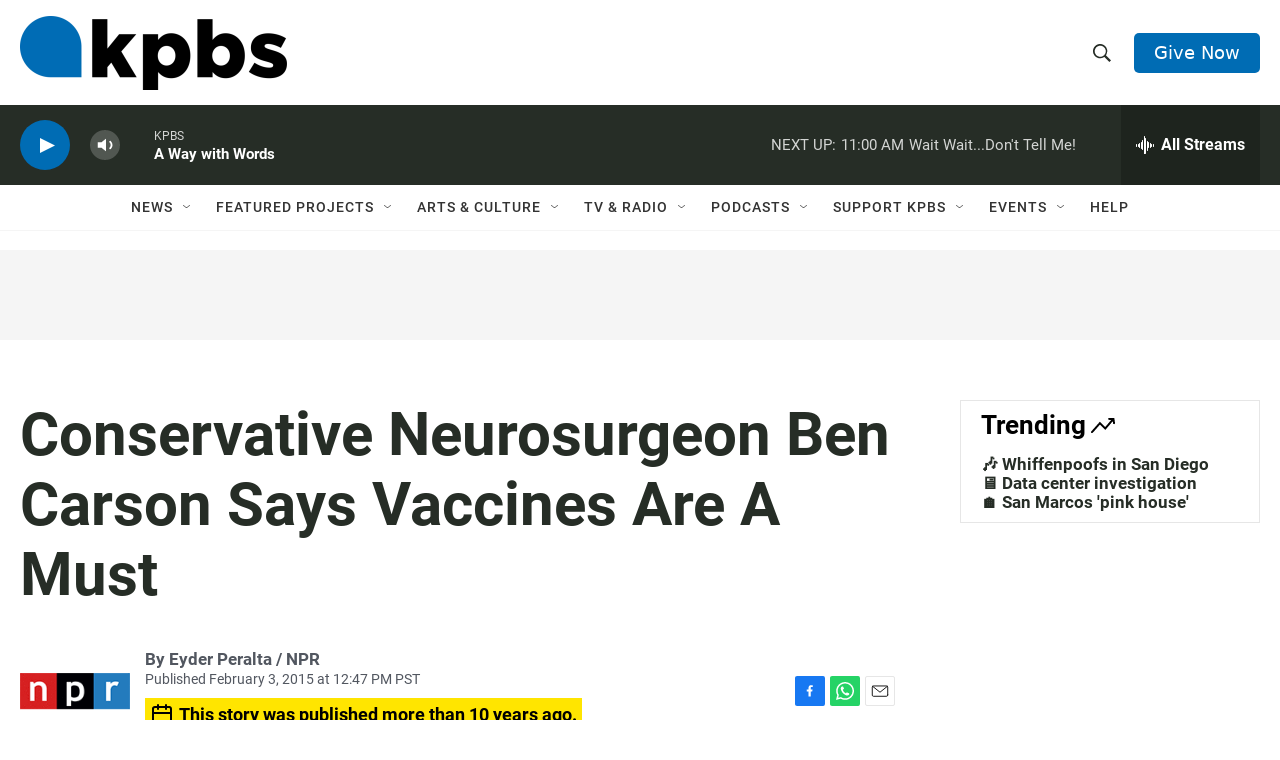

--- FILE ---
content_type: text/html; charset=utf-8
request_url: https://www.google.com/recaptcha/api2/anchor?ar=1&k=6LdRF8EbAAAAAGBCqO-5QNT28BvYzHDqkcBs-hO7&co=aHR0cHM6Ly93d3cua3Bicy5vcmc6NDQz&hl=en&v=PoyoqOPhxBO7pBk68S4YbpHZ&size=invisible&anchor-ms=20000&execute-ms=30000&cb=ldjxtcg03jlg
body_size: 49504
content:
<!DOCTYPE HTML><html dir="ltr" lang="en"><head><meta http-equiv="Content-Type" content="text/html; charset=UTF-8">
<meta http-equiv="X-UA-Compatible" content="IE=edge">
<title>reCAPTCHA</title>
<style type="text/css">
/* cyrillic-ext */
@font-face {
  font-family: 'Roboto';
  font-style: normal;
  font-weight: 400;
  font-stretch: 100%;
  src: url(//fonts.gstatic.com/s/roboto/v48/KFO7CnqEu92Fr1ME7kSn66aGLdTylUAMa3GUBHMdazTgWw.woff2) format('woff2');
  unicode-range: U+0460-052F, U+1C80-1C8A, U+20B4, U+2DE0-2DFF, U+A640-A69F, U+FE2E-FE2F;
}
/* cyrillic */
@font-face {
  font-family: 'Roboto';
  font-style: normal;
  font-weight: 400;
  font-stretch: 100%;
  src: url(//fonts.gstatic.com/s/roboto/v48/KFO7CnqEu92Fr1ME7kSn66aGLdTylUAMa3iUBHMdazTgWw.woff2) format('woff2');
  unicode-range: U+0301, U+0400-045F, U+0490-0491, U+04B0-04B1, U+2116;
}
/* greek-ext */
@font-face {
  font-family: 'Roboto';
  font-style: normal;
  font-weight: 400;
  font-stretch: 100%;
  src: url(//fonts.gstatic.com/s/roboto/v48/KFO7CnqEu92Fr1ME7kSn66aGLdTylUAMa3CUBHMdazTgWw.woff2) format('woff2');
  unicode-range: U+1F00-1FFF;
}
/* greek */
@font-face {
  font-family: 'Roboto';
  font-style: normal;
  font-weight: 400;
  font-stretch: 100%;
  src: url(//fonts.gstatic.com/s/roboto/v48/KFO7CnqEu92Fr1ME7kSn66aGLdTylUAMa3-UBHMdazTgWw.woff2) format('woff2');
  unicode-range: U+0370-0377, U+037A-037F, U+0384-038A, U+038C, U+038E-03A1, U+03A3-03FF;
}
/* math */
@font-face {
  font-family: 'Roboto';
  font-style: normal;
  font-weight: 400;
  font-stretch: 100%;
  src: url(//fonts.gstatic.com/s/roboto/v48/KFO7CnqEu92Fr1ME7kSn66aGLdTylUAMawCUBHMdazTgWw.woff2) format('woff2');
  unicode-range: U+0302-0303, U+0305, U+0307-0308, U+0310, U+0312, U+0315, U+031A, U+0326-0327, U+032C, U+032F-0330, U+0332-0333, U+0338, U+033A, U+0346, U+034D, U+0391-03A1, U+03A3-03A9, U+03B1-03C9, U+03D1, U+03D5-03D6, U+03F0-03F1, U+03F4-03F5, U+2016-2017, U+2034-2038, U+203C, U+2040, U+2043, U+2047, U+2050, U+2057, U+205F, U+2070-2071, U+2074-208E, U+2090-209C, U+20D0-20DC, U+20E1, U+20E5-20EF, U+2100-2112, U+2114-2115, U+2117-2121, U+2123-214F, U+2190, U+2192, U+2194-21AE, U+21B0-21E5, U+21F1-21F2, U+21F4-2211, U+2213-2214, U+2216-22FF, U+2308-230B, U+2310, U+2319, U+231C-2321, U+2336-237A, U+237C, U+2395, U+239B-23B7, U+23D0, U+23DC-23E1, U+2474-2475, U+25AF, U+25B3, U+25B7, U+25BD, U+25C1, U+25CA, U+25CC, U+25FB, U+266D-266F, U+27C0-27FF, U+2900-2AFF, U+2B0E-2B11, U+2B30-2B4C, U+2BFE, U+3030, U+FF5B, U+FF5D, U+1D400-1D7FF, U+1EE00-1EEFF;
}
/* symbols */
@font-face {
  font-family: 'Roboto';
  font-style: normal;
  font-weight: 400;
  font-stretch: 100%;
  src: url(//fonts.gstatic.com/s/roboto/v48/KFO7CnqEu92Fr1ME7kSn66aGLdTylUAMaxKUBHMdazTgWw.woff2) format('woff2');
  unicode-range: U+0001-000C, U+000E-001F, U+007F-009F, U+20DD-20E0, U+20E2-20E4, U+2150-218F, U+2190, U+2192, U+2194-2199, U+21AF, U+21E6-21F0, U+21F3, U+2218-2219, U+2299, U+22C4-22C6, U+2300-243F, U+2440-244A, U+2460-24FF, U+25A0-27BF, U+2800-28FF, U+2921-2922, U+2981, U+29BF, U+29EB, U+2B00-2BFF, U+4DC0-4DFF, U+FFF9-FFFB, U+10140-1018E, U+10190-1019C, U+101A0, U+101D0-101FD, U+102E0-102FB, U+10E60-10E7E, U+1D2C0-1D2D3, U+1D2E0-1D37F, U+1F000-1F0FF, U+1F100-1F1AD, U+1F1E6-1F1FF, U+1F30D-1F30F, U+1F315, U+1F31C, U+1F31E, U+1F320-1F32C, U+1F336, U+1F378, U+1F37D, U+1F382, U+1F393-1F39F, U+1F3A7-1F3A8, U+1F3AC-1F3AF, U+1F3C2, U+1F3C4-1F3C6, U+1F3CA-1F3CE, U+1F3D4-1F3E0, U+1F3ED, U+1F3F1-1F3F3, U+1F3F5-1F3F7, U+1F408, U+1F415, U+1F41F, U+1F426, U+1F43F, U+1F441-1F442, U+1F444, U+1F446-1F449, U+1F44C-1F44E, U+1F453, U+1F46A, U+1F47D, U+1F4A3, U+1F4B0, U+1F4B3, U+1F4B9, U+1F4BB, U+1F4BF, U+1F4C8-1F4CB, U+1F4D6, U+1F4DA, U+1F4DF, U+1F4E3-1F4E6, U+1F4EA-1F4ED, U+1F4F7, U+1F4F9-1F4FB, U+1F4FD-1F4FE, U+1F503, U+1F507-1F50B, U+1F50D, U+1F512-1F513, U+1F53E-1F54A, U+1F54F-1F5FA, U+1F610, U+1F650-1F67F, U+1F687, U+1F68D, U+1F691, U+1F694, U+1F698, U+1F6AD, U+1F6B2, U+1F6B9-1F6BA, U+1F6BC, U+1F6C6-1F6CF, U+1F6D3-1F6D7, U+1F6E0-1F6EA, U+1F6F0-1F6F3, U+1F6F7-1F6FC, U+1F700-1F7FF, U+1F800-1F80B, U+1F810-1F847, U+1F850-1F859, U+1F860-1F887, U+1F890-1F8AD, U+1F8B0-1F8BB, U+1F8C0-1F8C1, U+1F900-1F90B, U+1F93B, U+1F946, U+1F984, U+1F996, U+1F9E9, U+1FA00-1FA6F, U+1FA70-1FA7C, U+1FA80-1FA89, U+1FA8F-1FAC6, U+1FACE-1FADC, U+1FADF-1FAE9, U+1FAF0-1FAF8, U+1FB00-1FBFF;
}
/* vietnamese */
@font-face {
  font-family: 'Roboto';
  font-style: normal;
  font-weight: 400;
  font-stretch: 100%;
  src: url(//fonts.gstatic.com/s/roboto/v48/KFO7CnqEu92Fr1ME7kSn66aGLdTylUAMa3OUBHMdazTgWw.woff2) format('woff2');
  unicode-range: U+0102-0103, U+0110-0111, U+0128-0129, U+0168-0169, U+01A0-01A1, U+01AF-01B0, U+0300-0301, U+0303-0304, U+0308-0309, U+0323, U+0329, U+1EA0-1EF9, U+20AB;
}
/* latin-ext */
@font-face {
  font-family: 'Roboto';
  font-style: normal;
  font-weight: 400;
  font-stretch: 100%;
  src: url(//fonts.gstatic.com/s/roboto/v48/KFO7CnqEu92Fr1ME7kSn66aGLdTylUAMa3KUBHMdazTgWw.woff2) format('woff2');
  unicode-range: U+0100-02BA, U+02BD-02C5, U+02C7-02CC, U+02CE-02D7, U+02DD-02FF, U+0304, U+0308, U+0329, U+1D00-1DBF, U+1E00-1E9F, U+1EF2-1EFF, U+2020, U+20A0-20AB, U+20AD-20C0, U+2113, U+2C60-2C7F, U+A720-A7FF;
}
/* latin */
@font-face {
  font-family: 'Roboto';
  font-style: normal;
  font-weight: 400;
  font-stretch: 100%;
  src: url(//fonts.gstatic.com/s/roboto/v48/KFO7CnqEu92Fr1ME7kSn66aGLdTylUAMa3yUBHMdazQ.woff2) format('woff2');
  unicode-range: U+0000-00FF, U+0131, U+0152-0153, U+02BB-02BC, U+02C6, U+02DA, U+02DC, U+0304, U+0308, U+0329, U+2000-206F, U+20AC, U+2122, U+2191, U+2193, U+2212, U+2215, U+FEFF, U+FFFD;
}
/* cyrillic-ext */
@font-face {
  font-family: 'Roboto';
  font-style: normal;
  font-weight: 500;
  font-stretch: 100%;
  src: url(//fonts.gstatic.com/s/roboto/v48/KFO7CnqEu92Fr1ME7kSn66aGLdTylUAMa3GUBHMdazTgWw.woff2) format('woff2');
  unicode-range: U+0460-052F, U+1C80-1C8A, U+20B4, U+2DE0-2DFF, U+A640-A69F, U+FE2E-FE2F;
}
/* cyrillic */
@font-face {
  font-family: 'Roboto';
  font-style: normal;
  font-weight: 500;
  font-stretch: 100%;
  src: url(//fonts.gstatic.com/s/roboto/v48/KFO7CnqEu92Fr1ME7kSn66aGLdTylUAMa3iUBHMdazTgWw.woff2) format('woff2');
  unicode-range: U+0301, U+0400-045F, U+0490-0491, U+04B0-04B1, U+2116;
}
/* greek-ext */
@font-face {
  font-family: 'Roboto';
  font-style: normal;
  font-weight: 500;
  font-stretch: 100%;
  src: url(//fonts.gstatic.com/s/roboto/v48/KFO7CnqEu92Fr1ME7kSn66aGLdTylUAMa3CUBHMdazTgWw.woff2) format('woff2');
  unicode-range: U+1F00-1FFF;
}
/* greek */
@font-face {
  font-family: 'Roboto';
  font-style: normal;
  font-weight: 500;
  font-stretch: 100%;
  src: url(//fonts.gstatic.com/s/roboto/v48/KFO7CnqEu92Fr1ME7kSn66aGLdTylUAMa3-UBHMdazTgWw.woff2) format('woff2');
  unicode-range: U+0370-0377, U+037A-037F, U+0384-038A, U+038C, U+038E-03A1, U+03A3-03FF;
}
/* math */
@font-face {
  font-family: 'Roboto';
  font-style: normal;
  font-weight: 500;
  font-stretch: 100%;
  src: url(//fonts.gstatic.com/s/roboto/v48/KFO7CnqEu92Fr1ME7kSn66aGLdTylUAMawCUBHMdazTgWw.woff2) format('woff2');
  unicode-range: U+0302-0303, U+0305, U+0307-0308, U+0310, U+0312, U+0315, U+031A, U+0326-0327, U+032C, U+032F-0330, U+0332-0333, U+0338, U+033A, U+0346, U+034D, U+0391-03A1, U+03A3-03A9, U+03B1-03C9, U+03D1, U+03D5-03D6, U+03F0-03F1, U+03F4-03F5, U+2016-2017, U+2034-2038, U+203C, U+2040, U+2043, U+2047, U+2050, U+2057, U+205F, U+2070-2071, U+2074-208E, U+2090-209C, U+20D0-20DC, U+20E1, U+20E5-20EF, U+2100-2112, U+2114-2115, U+2117-2121, U+2123-214F, U+2190, U+2192, U+2194-21AE, U+21B0-21E5, U+21F1-21F2, U+21F4-2211, U+2213-2214, U+2216-22FF, U+2308-230B, U+2310, U+2319, U+231C-2321, U+2336-237A, U+237C, U+2395, U+239B-23B7, U+23D0, U+23DC-23E1, U+2474-2475, U+25AF, U+25B3, U+25B7, U+25BD, U+25C1, U+25CA, U+25CC, U+25FB, U+266D-266F, U+27C0-27FF, U+2900-2AFF, U+2B0E-2B11, U+2B30-2B4C, U+2BFE, U+3030, U+FF5B, U+FF5D, U+1D400-1D7FF, U+1EE00-1EEFF;
}
/* symbols */
@font-face {
  font-family: 'Roboto';
  font-style: normal;
  font-weight: 500;
  font-stretch: 100%;
  src: url(//fonts.gstatic.com/s/roboto/v48/KFO7CnqEu92Fr1ME7kSn66aGLdTylUAMaxKUBHMdazTgWw.woff2) format('woff2');
  unicode-range: U+0001-000C, U+000E-001F, U+007F-009F, U+20DD-20E0, U+20E2-20E4, U+2150-218F, U+2190, U+2192, U+2194-2199, U+21AF, U+21E6-21F0, U+21F3, U+2218-2219, U+2299, U+22C4-22C6, U+2300-243F, U+2440-244A, U+2460-24FF, U+25A0-27BF, U+2800-28FF, U+2921-2922, U+2981, U+29BF, U+29EB, U+2B00-2BFF, U+4DC0-4DFF, U+FFF9-FFFB, U+10140-1018E, U+10190-1019C, U+101A0, U+101D0-101FD, U+102E0-102FB, U+10E60-10E7E, U+1D2C0-1D2D3, U+1D2E0-1D37F, U+1F000-1F0FF, U+1F100-1F1AD, U+1F1E6-1F1FF, U+1F30D-1F30F, U+1F315, U+1F31C, U+1F31E, U+1F320-1F32C, U+1F336, U+1F378, U+1F37D, U+1F382, U+1F393-1F39F, U+1F3A7-1F3A8, U+1F3AC-1F3AF, U+1F3C2, U+1F3C4-1F3C6, U+1F3CA-1F3CE, U+1F3D4-1F3E0, U+1F3ED, U+1F3F1-1F3F3, U+1F3F5-1F3F7, U+1F408, U+1F415, U+1F41F, U+1F426, U+1F43F, U+1F441-1F442, U+1F444, U+1F446-1F449, U+1F44C-1F44E, U+1F453, U+1F46A, U+1F47D, U+1F4A3, U+1F4B0, U+1F4B3, U+1F4B9, U+1F4BB, U+1F4BF, U+1F4C8-1F4CB, U+1F4D6, U+1F4DA, U+1F4DF, U+1F4E3-1F4E6, U+1F4EA-1F4ED, U+1F4F7, U+1F4F9-1F4FB, U+1F4FD-1F4FE, U+1F503, U+1F507-1F50B, U+1F50D, U+1F512-1F513, U+1F53E-1F54A, U+1F54F-1F5FA, U+1F610, U+1F650-1F67F, U+1F687, U+1F68D, U+1F691, U+1F694, U+1F698, U+1F6AD, U+1F6B2, U+1F6B9-1F6BA, U+1F6BC, U+1F6C6-1F6CF, U+1F6D3-1F6D7, U+1F6E0-1F6EA, U+1F6F0-1F6F3, U+1F6F7-1F6FC, U+1F700-1F7FF, U+1F800-1F80B, U+1F810-1F847, U+1F850-1F859, U+1F860-1F887, U+1F890-1F8AD, U+1F8B0-1F8BB, U+1F8C0-1F8C1, U+1F900-1F90B, U+1F93B, U+1F946, U+1F984, U+1F996, U+1F9E9, U+1FA00-1FA6F, U+1FA70-1FA7C, U+1FA80-1FA89, U+1FA8F-1FAC6, U+1FACE-1FADC, U+1FADF-1FAE9, U+1FAF0-1FAF8, U+1FB00-1FBFF;
}
/* vietnamese */
@font-face {
  font-family: 'Roboto';
  font-style: normal;
  font-weight: 500;
  font-stretch: 100%;
  src: url(//fonts.gstatic.com/s/roboto/v48/KFO7CnqEu92Fr1ME7kSn66aGLdTylUAMa3OUBHMdazTgWw.woff2) format('woff2');
  unicode-range: U+0102-0103, U+0110-0111, U+0128-0129, U+0168-0169, U+01A0-01A1, U+01AF-01B0, U+0300-0301, U+0303-0304, U+0308-0309, U+0323, U+0329, U+1EA0-1EF9, U+20AB;
}
/* latin-ext */
@font-face {
  font-family: 'Roboto';
  font-style: normal;
  font-weight: 500;
  font-stretch: 100%;
  src: url(//fonts.gstatic.com/s/roboto/v48/KFO7CnqEu92Fr1ME7kSn66aGLdTylUAMa3KUBHMdazTgWw.woff2) format('woff2');
  unicode-range: U+0100-02BA, U+02BD-02C5, U+02C7-02CC, U+02CE-02D7, U+02DD-02FF, U+0304, U+0308, U+0329, U+1D00-1DBF, U+1E00-1E9F, U+1EF2-1EFF, U+2020, U+20A0-20AB, U+20AD-20C0, U+2113, U+2C60-2C7F, U+A720-A7FF;
}
/* latin */
@font-face {
  font-family: 'Roboto';
  font-style: normal;
  font-weight: 500;
  font-stretch: 100%;
  src: url(//fonts.gstatic.com/s/roboto/v48/KFO7CnqEu92Fr1ME7kSn66aGLdTylUAMa3yUBHMdazQ.woff2) format('woff2');
  unicode-range: U+0000-00FF, U+0131, U+0152-0153, U+02BB-02BC, U+02C6, U+02DA, U+02DC, U+0304, U+0308, U+0329, U+2000-206F, U+20AC, U+2122, U+2191, U+2193, U+2212, U+2215, U+FEFF, U+FFFD;
}
/* cyrillic-ext */
@font-face {
  font-family: 'Roboto';
  font-style: normal;
  font-weight: 900;
  font-stretch: 100%;
  src: url(//fonts.gstatic.com/s/roboto/v48/KFO7CnqEu92Fr1ME7kSn66aGLdTylUAMa3GUBHMdazTgWw.woff2) format('woff2');
  unicode-range: U+0460-052F, U+1C80-1C8A, U+20B4, U+2DE0-2DFF, U+A640-A69F, U+FE2E-FE2F;
}
/* cyrillic */
@font-face {
  font-family: 'Roboto';
  font-style: normal;
  font-weight: 900;
  font-stretch: 100%;
  src: url(//fonts.gstatic.com/s/roboto/v48/KFO7CnqEu92Fr1ME7kSn66aGLdTylUAMa3iUBHMdazTgWw.woff2) format('woff2');
  unicode-range: U+0301, U+0400-045F, U+0490-0491, U+04B0-04B1, U+2116;
}
/* greek-ext */
@font-face {
  font-family: 'Roboto';
  font-style: normal;
  font-weight: 900;
  font-stretch: 100%;
  src: url(//fonts.gstatic.com/s/roboto/v48/KFO7CnqEu92Fr1ME7kSn66aGLdTylUAMa3CUBHMdazTgWw.woff2) format('woff2');
  unicode-range: U+1F00-1FFF;
}
/* greek */
@font-face {
  font-family: 'Roboto';
  font-style: normal;
  font-weight: 900;
  font-stretch: 100%;
  src: url(//fonts.gstatic.com/s/roboto/v48/KFO7CnqEu92Fr1ME7kSn66aGLdTylUAMa3-UBHMdazTgWw.woff2) format('woff2');
  unicode-range: U+0370-0377, U+037A-037F, U+0384-038A, U+038C, U+038E-03A1, U+03A3-03FF;
}
/* math */
@font-face {
  font-family: 'Roboto';
  font-style: normal;
  font-weight: 900;
  font-stretch: 100%;
  src: url(//fonts.gstatic.com/s/roboto/v48/KFO7CnqEu92Fr1ME7kSn66aGLdTylUAMawCUBHMdazTgWw.woff2) format('woff2');
  unicode-range: U+0302-0303, U+0305, U+0307-0308, U+0310, U+0312, U+0315, U+031A, U+0326-0327, U+032C, U+032F-0330, U+0332-0333, U+0338, U+033A, U+0346, U+034D, U+0391-03A1, U+03A3-03A9, U+03B1-03C9, U+03D1, U+03D5-03D6, U+03F0-03F1, U+03F4-03F5, U+2016-2017, U+2034-2038, U+203C, U+2040, U+2043, U+2047, U+2050, U+2057, U+205F, U+2070-2071, U+2074-208E, U+2090-209C, U+20D0-20DC, U+20E1, U+20E5-20EF, U+2100-2112, U+2114-2115, U+2117-2121, U+2123-214F, U+2190, U+2192, U+2194-21AE, U+21B0-21E5, U+21F1-21F2, U+21F4-2211, U+2213-2214, U+2216-22FF, U+2308-230B, U+2310, U+2319, U+231C-2321, U+2336-237A, U+237C, U+2395, U+239B-23B7, U+23D0, U+23DC-23E1, U+2474-2475, U+25AF, U+25B3, U+25B7, U+25BD, U+25C1, U+25CA, U+25CC, U+25FB, U+266D-266F, U+27C0-27FF, U+2900-2AFF, U+2B0E-2B11, U+2B30-2B4C, U+2BFE, U+3030, U+FF5B, U+FF5D, U+1D400-1D7FF, U+1EE00-1EEFF;
}
/* symbols */
@font-face {
  font-family: 'Roboto';
  font-style: normal;
  font-weight: 900;
  font-stretch: 100%;
  src: url(//fonts.gstatic.com/s/roboto/v48/KFO7CnqEu92Fr1ME7kSn66aGLdTylUAMaxKUBHMdazTgWw.woff2) format('woff2');
  unicode-range: U+0001-000C, U+000E-001F, U+007F-009F, U+20DD-20E0, U+20E2-20E4, U+2150-218F, U+2190, U+2192, U+2194-2199, U+21AF, U+21E6-21F0, U+21F3, U+2218-2219, U+2299, U+22C4-22C6, U+2300-243F, U+2440-244A, U+2460-24FF, U+25A0-27BF, U+2800-28FF, U+2921-2922, U+2981, U+29BF, U+29EB, U+2B00-2BFF, U+4DC0-4DFF, U+FFF9-FFFB, U+10140-1018E, U+10190-1019C, U+101A0, U+101D0-101FD, U+102E0-102FB, U+10E60-10E7E, U+1D2C0-1D2D3, U+1D2E0-1D37F, U+1F000-1F0FF, U+1F100-1F1AD, U+1F1E6-1F1FF, U+1F30D-1F30F, U+1F315, U+1F31C, U+1F31E, U+1F320-1F32C, U+1F336, U+1F378, U+1F37D, U+1F382, U+1F393-1F39F, U+1F3A7-1F3A8, U+1F3AC-1F3AF, U+1F3C2, U+1F3C4-1F3C6, U+1F3CA-1F3CE, U+1F3D4-1F3E0, U+1F3ED, U+1F3F1-1F3F3, U+1F3F5-1F3F7, U+1F408, U+1F415, U+1F41F, U+1F426, U+1F43F, U+1F441-1F442, U+1F444, U+1F446-1F449, U+1F44C-1F44E, U+1F453, U+1F46A, U+1F47D, U+1F4A3, U+1F4B0, U+1F4B3, U+1F4B9, U+1F4BB, U+1F4BF, U+1F4C8-1F4CB, U+1F4D6, U+1F4DA, U+1F4DF, U+1F4E3-1F4E6, U+1F4EA-1F4ED, U+1F4F7, U+1F4F9-1F4FB, U+1F4FD-1F4FE, U+1F503, U+1F507-1F50B, U+1F50D, U+1F512-1F513, U+1F53E-1F54A, U+1F54F-1F5FA, U+1F610, U+1F650-1F67F, U+1F687, U+1F68D, U+1F691, U+1F694, U+1F698, U+1F6AD, U+1F6B2, U+1F6B9-1F6BA, U+1F6BC, U+1F6C6-1F6CF, U+1F6D3-1F6D7, U+1F6E0-1F6EA, U+1F6F0-1F6F3, U+1F6F7-1F6FC, U+1F700-1F7FF, U+1F800-1F80B, U+1F810-1F847, U+1F850-1F859, U+1F860-1F887, U+1F890-1F8AD, U+1F8B0-1F8BB, U+1F8C0-1F8C1, U+1F900-1F90B, U+1F93B, U+1F946, U+1F984, U+1F996, U+1F9E9, U+1FA00-1FA6F, U+1FA70-1FA7C, U+1FA80-1FA89, U+1FA8F-1FAC6, U+1FACE-1FADC, U+1FADF-1FAE9, U+1FAF0-1FAF8, U+1FB00-1FBFF;
}
/* vietnamese */
@font-face {
  font-family: 'Roboto';
  font-style: normal;
  font-weight: 900;
  font-stretch: 100%;
  src: url(//fonts.gstatic.com/s/roboto/v48/KFO7CnqEu92Fr1ME7kSn66aGLdTylUAMa3OUBHMdazTgWw.woff2) format('woff2');
  unicode-range: U+0102-0103, U+0110-0111, U+0128-0129, U+0168-0169, U+01A0-01A1, U+01AF-01B0, U+0300-0301, U+0303-0304, U+0308-0309, U+0323, U+0329, U+1EA0-1EF9, U+20AB;
}
/* latin-ext */
@font-face {
  font-family: 'Roboto';
  font-style: normal;
  font-weight: 900;
  font-stretch: 100%;
  src: url(//fonts.gstatic.com/s/roboto/v48/KFO7CnqEu92Fr1ME7kSn66aGLdTylUAMa3KUBHMdazTgWw.woff2) format('woff2');
  unicode-range: U+0100-02BA, U+02BD-02C5, U+02C7-02CC, U+02CE-02D7, U+02DD-02FF, U+0304, U+0308, U+0329, U+1D00-1DBF, U+1E00-1E9F, U+1EF2-1EFF, U+2020, U+20A0-20AB, U+20AD-20C0, U+2113, U+2C60-2C7F, U+A720-A7FF;
}
/* latin */
@font-face {
  font-family: 'Roboto';
  font-style: normal;
  font-weight: 900;
  font-stretch: 100%;
  src: url(//fonts.gstatic.com/s/roboto/v48/KFO7CnqEu92Fr1ME7kSn66aGLdTylUAMa3yUBHMdazQ.woff2) format('woff2');
  unicode-range: U+0000-00FF, U+0131, U+0152-0153, U+02BB-02BC, U+02C6, U+02DA, U+02DC, U+0304, U+0308, U+0329, U+2000-206F, U+20AC, U+2122, U+2191, U+2193, U+2212, U+2215, U+FEFF, U+FFFD;
}

</style>
<link rel="stylesheet" type="text/css" href="https://www.gstatic.com/recaptcha/releases/PoyoqOPhxBO7pBk68S4YbpHZ/styles__ltr.css">
<script nonce="OJQ71SWNOHH3aVRhqvyKuA" type="text/javascript">window['__recaptcha_api'] = 'https://www.google.com/recaptcha/api2/';</script>
<script type="text/javascript" src="https://www.gstatic.com/recaptcha/releases/PoyoqOPhxBO7pBk68S4YbpHZ/recaptcha__en.js" nonce="OJQ71SWNOHH3aVRhqvyKuA">
      
    </script></head>
<body><div id="rc-anchor-alert" class="rc-anchor-alert"></div>
<input type="hidden" id="recaptcha-token" value="[base64]">
<script type="text/javascript" nonce="OJQ71SWNOHH3aVRhqvyKuA">
      recaptcha.anchor.Main.init("[\x22ainput\x22,[\x22bgdata\x22,\x22\x22,\[base64]/[base64]/[base64]/[base64]/[base64]/UltsKytdPUU6KEU8MjA0OD9SW2wrK109RT4+NnwxOTI6KChFJjY0NTEyKT09NTUyOTYmJk0rMTxjLmxlbmd0aCYmKGMuY2hhckNvZGVBdChNKzEpJjY0NTEyKT09NTYzMjA/[base64]/[base64]/[base64]/[base64]/[base64]/[base64]/[base64]\x22,\[base64]\x22,\x22wpoUeMKKM0deNsOKPsKIVMKjwrxZwpxYR8ODDk9vwoXCmcOkwqXDojhzS33CmxFDOsKJVnnCj1fDvETCuMK8c8OWw4/CjcOlXcO/e3/CosOWwrRCw74IaMOwwq/DuDXCi8KncAFYwrQBwr3CtDbDrijCnBsfwrNtAw/[base64]/CuBRseAvDgnBkwodwwofDr002w5QULMKbTl4VD8OXw4QswqJMWjJ0GMO/w5k1WMK9WcKPZcO4RAnCpsOtw6dqw6zDnsOvw6/[base64]/[base64]/DscKpWVVKZ8KAwqEJwrXDvyDDkEXDocKSwoIQZBcrTWo5wq1Yw4Iow5NJw6JcF1sSMVDClxszwqNjwpdjw5rClcOHw6TDmQDCu8KwMCzDmDjDv8K5wppowrISXzLCucKBBAxCX1xuMz7Dm05Pw5PDkcOXBsOgScK0ZyYxw4sUwo/DucOcwo1iDsOBwp5cZcONw6oww5cAHQsnw57CssOGwq3CtMKtbsOvw5kswonDusO+wo5bwpwVwqPDgU4dZgjDkMKUb8K1w5tNQ8OTSsK7WhnDmsOkPHU+wovCscKHecKtHE/Dnx/CoMKjVcK3IMObRsOiwpoiw63DgXdww6A3b8O6w4LDi8O+ZhYyw7PCrsO7fMKdSV43wr58asOOwrNIHsKjOcO8wqAfw6nCgGEREMKfJMKqOG/DlMOcZsO8w77CogM7Ln9/[base64]/Cl24iP8OfH1zCpB0tw5/ChmEEbcOjw7fCpApTWyTCs8KyeA40XQbDo3p9wo9tw74MIUVYw6gMI8OBacKhP3EyJXN5w6fDkMKSbUnDiCg0eXfCkz1kW8K8AcKyw6ZRdQVFw48Fw6/CrRjCqMK+w6pYP0rDqsK6fkjCiDggw75YMRhZEQNuwpjDs8Otw4/CssKiw7rDpXDCsmdnNsOQwqZtbsK/E0bCkz1/wpjCgMKnwrPDqsO4w4TDkADCvinDjMOswoMBwpnCnsOQfEdwQcKFwp/Dp0TDoQ7CoijCh8KoEzloIW4zaGZCw5khw6RVwr3Cn8Kowr9fw6rDoHTCvU/DrRodLcKPPwB6BMKWTcKbwrfDmsOCW0V2w7rDo8KzwrRqw6nDocO7FTvDm8KjRFrDoEk1w7wTacKte2t0w7ggw4gfwpfDri3Cqyt1w77Di8Ktw5ZUcsKfwo7DvsKywqDDuUXCgy9IXz/DtMO/[base64]/[base64]/[base64]/Con/CmyEPwp8xFsKBwoLCqcOLIAwdKcO+w6fDqmozXMK3w5TCil7DtsOEw6BUUkBtwoDDvXDDr8ONw5sCwoLCoMOhwp/DglsBdHDCt8OMG8Kuwr/DscK5wqUmw47DtsKVMGjDh8K+exDCusKqdDLDsSbCgsObZhrCmhHDuMKkw79RFMOvecKjIcOyDQfCocO1ScOuEcOKRsKjwoDDr8KHBUh1wp/CucO8JXDCrcOuBcKsBMOfwpZ0wqJtU8Kzw5TCr8OAc8OpOwvCp0fCtMOPwqsXwo12wopuw6XCiGbCrGPDmDzDtSjDpMOdCMOfwoXDsMK1wpPDvMOsw6HDtlMlL8ODJ17DsiYZw5rCsjN9w5c/[base64]/CsUXCgcKww497OGDDrABIbSJncxE+O8Ouwq/[base64]/CukEhw5vDrz4pw5k+w6Y9JW3Cj8K9EcOgw5Qjwr3CisO/w4nCpFLCnsKuZMKdwrPDkcKyR8KlwpvCtUTDrsOwPGHDpWA4csOEwpjCg8OwcAtrw6MdwqJ3IScSYMO2w4bDusKrwq/Dr0zCocOewolrFmbCs8KSOsKCwobClCURwqXCkcOBwoYrJMOiwoRMdMOfOiTCr8K4IwLDsV3CvizClgzDrMOawo8/wpPDqE5MHiF5w5bDoxHCvxh5ZmEkNcKRScKoSlzDu8OtBG8bRTfDvFHDtsOAw7V1wp/Dk8K1wr5bw7orw7zCmgLDtMKxaFnCgUfCkWkKw67DhcKdw6s8VMKtw5LDmEwBw6bCtsKkwrQlw7/[base64]/CpUkkw4TCn8KSRcK3w4wIw7UfRMKxHE7DtcKub8OzfgrDlSdIKU4qPlrDvkA9L3bDlsOSKAw/w51kwoQKAUgwN8ODwo/CjFDCtMOUZjnCgcKmN0gJwolqwpV2FMKQRcO/wrs9wqnCqMOLw7Qqwopvwp0RNSzCsHLClcKvCn9zw7LCiAvCmsK7wrwNKcOpw6jCq2YTVsKxDXrCjMOXc8OAw5olwqR/[base64]/DpEkOdMKzwrbCnkTCtQrCgMO9wrXDoQDCmkXCgsOVwoHDoMKHEsOWwo1NAkErdmnCr37CtHdcw4rCucOHWhlnL8OYwovCsB3CniBUwp7DjkFZesKxLVnChS3CusK6AcOZJCrDk8OuKsKFYMK0w7bDkgwPPTnDtWIXwqFJwobDrMKMdsK8CsKYLsOrw6/Dm8O9wrtiw4oDwqDCuWXCvRA5ZGtWw4NVw7fCmg9kSG1tc34+w7YXSWl7NMO1wrXCuSHCljgrFsOHw4Viw58ZwqTDqsOjwoITKnHDnMK2CWXClEEOwqVxwq3CgMKuRcKaw4BMwonCiGlmB8Ofw6bDqGLDjgHCvMKHw6xPwpFEL01cwo/DgsKWw5HDtRRYw73DhcKzw7RcVlc2woDDh0XDoyhxw6HCiRvClAhMw4zDjSjCpVogw6PCihrDhsO0BsOJfcK9woHDoDPCvsOTOsO2e2oLwprDsmDCmcOqwq/ChcKzb8Orw5LDqmNHSsKtw6nDnsOcY8OLw7vDsMOnD8KXw6pKw4J6MS47UsKMAMKXwqQow5wUwrM9f0EWe3rDmCfCpsKzwppowrQowq7DpiJEAFvDlm83P8KVNUVBB8KwO8K3w7rCgMO3w6rChksMFsKOwr3DhcOhOhLDuCtRwrDDh8OVRMK7KXFkw5fDggNhanE/w6Y3woQAM8KGFsKKAGfDs8KMZHbDmMOXBkPDpsOKDi8LGTIEb8KNwoUXGnZ+w5RfChrCjU0vLXgYUnlOXjbDr8OewoLChcOwL8OhOTDCvn/[base64]/[base64]/DjsONw5fDu8Kvwoxqw5HDgcOMPSPDmUnDtkgAwoISwrDCgy5Cw6/[base64]/[base64]/[base64]/D8OLw4p3w6gjRHNFWEsVdMKOwo/DnnTCq2BhFGXDt8KxwqnDosOtw6DDgcKKBxsLw7djL8OQAGbDkcK/[base64]/[base64]/ecKNHg5cwr0lw65IO8O+wr0wwo3CtDXDh8KOd8O1UVMmAR4OX8K3wq0xdcOGw6VfwokjOF0bwpDCsWQbwq3CtEDDk8K1QMOawqVWPsKYR8O7ScKjwq/DmGg9wobCjcO3wp4bw7nDiMOzw6TDtV3Cg8Ofw4o0EyTDjMKLTjZoJ8K8w6kDw7cRKwJtwoo3wpgVWGvDlFBCGsKUSMOFacKUw5wqw6oVwr3DukpOQGfDnVEyw75TCHtba8K9w4bDsAtLeFvCiV/Co8KYE8OFw7jCnMOUdTw3NQRTNTvDoHDClXXDmBw5w79sw5Q2wpd4VSAdBMK0YjQmw7BdPgXCp8KJO0PCgsOKYMK1S8OFwrzCvMK+wo8QwpNNwpcWVsOrfsKZw6nDtsKRwp41BcK/[base64]/FS1CwqA7wpnDjMKJw6zDlcK4w5TDlsOUesOnw7jDkH4cIMK8EMK8wqVQw7DDusKMUh3DqcKrFDrCqcODdMOtCgZ9wrnCk1HDqgjCgMKhw5/DscOmQCdVMMO1wrpJQUBUwo/DsDc/YsKIwpHDusK9RmnDsxw+TB3Cnl3Dp8K/wpDDrAjCoMKAwrTCgivChGHDp3t9HMOZOj5jFE/Dt3xDX1hfwq3CucO9U39mL2TCp8Oewq10ByREBR/[base64]/CqF3CicOPw5rDsiNHO8KNDh7CiRPDmMOMw5zCmzQ2ZEvClXbCrMOpFMOqw6nDvSPDvG/CmBxJwoHCnsKab0bCjhUBZSDDpsOmWcKrCUfDuD/DksOYA8KvBMOpw6/Dg100w67Dg8K0DQcmw4fDoCLDknJdwotmwqzDt0NbESHDvx3Csgw6KlfDiSHDqVbDsgvDtwUWNS1pDWjDvC8HF2QWw5tmY8OJHnVZWV/[base64]/Dr8O2wpDDssKuw7PDqFF1wovCgGQ7di/[base64]/CvsOcDW97wo3DsmTCjjDDuGvDqk5vwo0Nwqs6w7IsChJpBlxZHsOwCMO/w5YMw6XCh0FjNBUmw4TDsMOcNcOaCRACw7vDu8KFw77ChcOrwr8Cwr/DscOxY8Onw7/CgsO7NQQow7XDl0nCpjDDvhLCpxPDqX7DnFpYRl0yw5dPwp/DlFFowonCp8OrwrzDhcOcwrsQwqx/R8OhwrYNdFURw4IhH8O1wog/w6ZBBCMOw4wbJhLCkMOTZC5YwqfCoyTDtMKPw5LCvsKhwpXCmMKTJcKGfcKLwpl5LUAfLyTCiMKETcOVHcKUJcK1wr3DtkTCmSnDrA5ASn5/[base64]/[base64]/[base64]/[base64]/wrbCnsOwHMKNM1XDiTNQw6hHwq7DrMOTXGLChXxlFsOxw7bDssO9YcKuw6zCq3nCtUpJcMKKdxJ0XMKUa8KMwrQBw40DwoDChsOjw5LDhGs+w6zCgEt9bMOGwqUkI8K6JgQDXcORw6bDpcOBw7/CnSHCtcKewobDiV7DinXDjCTDlcKSAHDDvD7Csy7Dr1lHwpN3wpNKwoXDliE7woPCuCoOw5XDkyzCoXHCiQTDuMKUw6E1w4bDrsORNiPCrm7DmRpFEUvDg8OfwrfCpcOfGcKHw6w+wpjDmxs2w7vCoj17W8KGw5vCqMKKAMKGwrIdwp7ClMOPZcKYwr/CgDTCl8ObGXBoMydLwpjCpTfChMKcwr5Ww7vDl8O8wrHCs8Orw5MRDH0lwpItw6dABS4KBcKKDVXCpTt8eMO6wqw8w4RVwqXCuSbClsKeGlrDucKnw6V6w7kMOcOzwrvCnUtuT8KwwqpfcFfCohMyw6vDjzzDg8K/WMOUEsObAMKdw6BjwofDpsOlPsO1wqfCisOlbCA5wrQuwo7Dh8O/b8Kqw7hNwrjChsKrwpEUBlfCvMOVJMOXUMOfQltxw4MvTU8zwpbDs8KFwqI6TcKMAcKOdMKKwr/DvXLDjQB7w4DDnsOhw5LCoQ/CrDRew4sTG23CqSApTcKcw74Pw77Du8K0PRBYPMKRKcORwpTDnMKNw4rCr8OzIX3DtcOnf8Kkw6bDmCnCoMK1IUpPwqsOwpTDhcOyw7g1ScKwNF/[base64]/[base64]/w63Dg8KEw4NhYTh8woDCtAbCqx7Di8O3wookDMOZWyltw6VQY8K+wpoBMMOYw78Yw6PDrX7ClMO4A8O8UMOEOcKEesOHGMOFwrM0LwvDjGvDnjACwoFLwroVOG8hEsKdH8O+GMOPUMOMaMOTwqXCsXPCvcKswpEYUMK3JMKSwrYbBsKtFMOowp/[base64]/wqFZPR5ZOcOFZGc6ISfCr8KKLsKPwrvDr8Odw4jCjVksM8KrwqHDpg9IG8O0w5l6NS7ClkJYXlkSw5nCi8Osw43DvWHDtzFhMcKceHAcwp3CqXhPwq7CvjDCoW1ywrbCgi01LzvDo2xKwojDliDCv8O5wp8sfMK/wqJ9eArDiT3CukF3acKQw5EzGcOZOQ4aEBVkSDzClm5IEMKoHcORwoVWMWUgwqAnwpDClXxCLsOgS8Kvch3DhgN3IcO4w7vCm8OYMsO5w4hRw6rDtC86PEhwMcOSIVDCn8Odw4kJH8ObwqMuKGg/w7bDk8OBwo7DiMOXO8KBw4AFUcKnw6bDoAvCu8KcOcKQw4ULw4nDgCEpST3CjcKBLAwwLMOWLyoQGR7DvCfDsMORw4fDjg0TMzYSOT7DjcOja8KGXxkDwro1M8Otw5dsJ8OkGMKwwr1CAVlkwofDnsObYTHDqsK4wo12w5fDocOvw6LDomXDp8OvwrZhD8K/RHzCnsOqw57Drj1+DMORw5hdw4TDqjEPwo/[base64]/[base64]/DnzDowjDrMKSUEPDvsKoAmY1VMKuCi9cR8OYRSPDrMKdwpcIw5/CpsKLwrwWw6kPw5LDhnfDkTvCjcKEO8OxEz/CscOPAlnDrsOsdcOtwrMXw4VIT20zw4QqGDzCocK3w4fDkHxGwrMFMsKTP8KNDsKQwpdKOVFzw47Du8KNDcKNw7TCrMOZakJRZ8OTwqnDisOIw6nCgsKpOX7CpcOvw7LCs23DswbDuismDAbDgMKTwqAbLsOgw6N+HcOVQsOAw4MfTGHCoSzCkV3Dq0/Dk8OzKSLDsCclw5fDgCzCkcO6J2kew7vDocOtw4QZwrJTTnJlaQpxIMK0wrtAw600w7PDvChIw58Jw69CwoESwoPCgcKaB8OGPVxNG8Klwrp7NMOAw7jDvcKew5YYO8KdwqpQagV9D8ODdmHCisK1wqB3w7R6w5jDv8OLDMKASHXDtsO7w7IEDcO/VQ5ZG8K1blAMMG9udMOdRkLCmQzCpTZoLAXCkzUAwrJBw5Mrw5DCrcO2wqTDvsKJPcKqEj/[base64]/[base64]/ClXrDh1tcI8KKIClfw5BKCBALJcOAwpDCk8KeIsK/[base64]/DqEhqWQPCmcK/wo96KcKjJlDDscKIMHx3wq5bw6TDllbCpkpALjbCi8KnN8KqwpkGLixWHAwCOcKkwqN3G8OcP8KpViBiw5bDrMKBwrQoPGbCvRHDsMO2MD99aMKIOyPChUPCg29ZTx8Lwq3CmcKrwo3DhSPDscOrwogzEsK/w6fCt1nClMKNMcKMw48DOMOHwrHDv2PDojfCvMKJwprCizHDrcK2ZMOGw6fClkErBMKewoFjYMOsezNMacK2w60DwpBvw4/DtmUuwrbDnXxFRnUHMMK3DAogD1bDn3hXdzNsIyUyRDjDhxjDqw7Cnh7CksKlKzTDow/Djiprw6HDnQUMwqJ1w6zDjWrDtw5DCVTCpnBTwpLDokTCpsODZUfCvnFOwpchB1/[base64]/[base64]/Ck8KIwrnCpMK/XlrCrMKaw4c0wpxkwq4kw5Q7w5PDslvCs8KXw5vDpsKFw6zCgsObwrB5w7rDuTvChi1Fwo/[base64]/CrMKZwohswp9qEyhbdcOUw5N+w7htRlPCjsKMPzJjw5cwKRXCncKcw4EWdMK7w6PDvFMVwqtxw4HCjkXDlmFDwp/CmhV2AlVNHHNxWcK0wq4CwrEAXcOywowNwoFCXDXCn8KnwoZ2w5JhPsOmw6fDnBsDw6LCoF/DkyJXInY1w79SZ8KiA8Kjw74Aw78LIsK8w7LCpDnCgDbCocOWw4HCv8K6KgXDjzfCnyFzwo0+w61rDyB/woTDpMKFAFF4b8Omw7Z6D3wnwr9sESjDqkdWR8OVwqEEwpNgDcK/XMKyVgQTw5bCkgdQDT81QcKhw6Qdc8Kzw5nCuFkUwozCjMO/[base64]/DrVELwrN1wplAw4V6wqfCuCrCtirDkyRMw6cyw4Q0w4rDpsK7wqrCnMOwMnzDj8OUZxwvw6BNwphPwoB4w4AMOFF7w5XDgMOtw7DClsKBwrVIWGxWwqBzfV/CvsObwrPCg8Kawrgbw7tMAXBoBilVTwFKw5xkwpbCgsKQwqrChAnDicOyw6DChkh7w7gxwpRKw6zCi3nChcKpwrnCnsOAw53DojAZXcO5dMKfw7V/QcKVwoPDhMOlCMOpa8K3woTCiyQhw7EWwqLDkcOFKsKyDTjCmsKGwrMLw7jCh8Omw5/DuGk4wqnDlcOjwpAmwqnCgQ9hwo5zCcKUwo/DpcKgFDPDlsOvwotaZcOwXsO9woPDpjTDhSFuwqLDnmVawq14FsKewpAZG8OuWcOFA2wzw69AcsOgfcKCNMKNYcK5eMKeQBZRwq9Wwp/[base64]/DhRDCh8OGw7TCgwPDqMOgD8OqIsKaw4w/U31Fw4lSwrcwZRLDoXvCrwzDkHXClgbCuMOxCMKbw4w0wr7Ds1vDlcKQwphfwqvDrsO4IHIVDsOqF8KiwrIcwrI/w5AkK2HDnhHDisOuYhvCr8OSSGdsw71DRsKyw7Apw655VFoJw4rDuw7DvTHDl8KFGcO5IWXDhxFMdMKDwqbDuMOAwqrDghc1IA3Dp0rDj8O+w7/DiXjCiCHDlcOaZTvDrnDDsVXDlyPDlhrDo8KZwpIDZsKgZkLCsWtSHTzCncKEw4gmwrYhTcOZwo48wr7CscOaw6oBwr7DkMKkw4zDqGPDkT8iwrzDlAPCrhgQZX91VlICwpFuacO9wqRrw4xswpzCqyPDqW1GICZmw53CosOmPi0Kwq/Dl8KJw5jCj8OqIDzCtcKyVV3CmmnDhAPDjMK9w63CuBQpwrsXXE5PGcKSeU7DllkmA1fDjMKIw5PCgcKXVQPDv8O9w6IqPMKQw5DDgcOBw5fCgcK7VsO2wohyw4cAwrjDkMKGwoTDpcOTwo/[base64]/CrX81dcOWW28xPzAWCMK5WGRkJsO7C8OeWmLDuMOTbE/DoMKRwohPVX3Cu8OmwpTCjlfDo1nCvitWwqLCg8O3NcOEacO/TBzCtsKIZsOSwqPChzTCpDJEwrfCv8Kyw4DDn0/[base64]/[base64]/CvSbCiWFLT8Okf8OIw4IbOzggHcKmwpTCiy8pf8KIw7pSL8KcG8O8wpIHwpMjwqwGw6XDj2DCu8OlQsKIVsKrASXDmMO2w6dPGDHDv0pAwpAXwojDtCwvw4o9HGlcTB7Cqz43WMOQAMKDwrV/CcODw6zCvMOZwoUpJC3CpsKRw7fDq8KcccKdKAZIMWsCwooJw7ovw7lZwo/CqRvChMK3w58swpBWKMO/EhnCmhlQwrLCgsOGwrXCqQ/CgR88KcKsYsKsIMOidcK9Lk/CnCsCNykeRXvClDtiwpHCnMOAE8K4w6goTMOGJMKJL8KETHRrXSZjCzbDslIIwrwzw4vDn0JQNcKvwo3Ds8OMGsKzw7BuBk8qNMOiwp/CuS3DuT7CgcOzSU9DwoolwoQtVcKhazzCpsOYw6rCuQXCoFx0w6XDu2vDrDrCvTVBw6zDscOLwoEow5IJI8KiMGfCqcKqHMOvwp/[base64]/[base64]/DjXXCscK6IMK0w7YsEsKcQ8KfwoRgMMOdw6t0w5DDk8KWw6/CrTfChFthaMOEw6A8E0rCksKWVcKzUMOEZgcTLGHCusO7WR4nScO8c8Ojw51bMmXCslsUOzpxwqAHw6M6X8K+fsOQw77DtyHChngtXXXCugrDmsKgH8KRaxoRw6Q0YxjCm05wwow/w6bDtMK+GE3Cq1bDnMKLUsOPWsOQw79ze8OQO8KjVW/[base64]/DokfClXXDrwVUMcKFKMKqw67DmcK7w5/Dg8O0SMKfw6TDiEPDlkTDrQBTwodKw5ZIwpVwJ8Kqw4/DrcOPBcKtwqLChS/DlsKVfsOZwrPCvcOyw5DCjMKVw6RNwrAHw59jGCnCkhDDgncLTMKrd8KGfcKDw6zDlBtSw51WeRzCjBsZw5AYJSzDvcKqwpvDjMKfwpTChS1Aw57CvsOLHcKUw5FDw7EyN8K/w55AFsKrwp7DiVLCncOEw4HCklIWAMKCw5t+Iw7Cg8KKMhrCmcOLJFcsdyDDkA7CqmBVwqccf8KeDMOYwr3DhsOxMlPDncKew5DDmcKyw4Asw5JadsKNwpbCscK1w73DtVDCkcKCIyVVQWzDksO8wqUHBj1JwpHDhllqbcK9w7YebMKBbm/CoR/Cp2bDrE81LxbDjsOqwphuB8O7Vh7CssK6NVFBwo3CvMKkwrfDgiXDp2RKwoUGX8K5fsOiXDkcwq/CrxnDisO1KnjDpEtmwq/CuMKCwowOKsOOXHTCrsKUYUDCsDBqe8KkBMK+worDlcK3YcKGFsOlIGB+wobCm8OJwpvDicKAeC7Dv8OVw5R+BcK6w7jDssK8w4oLH1DCssKHKSsxTFbChsOBw4/Dl8K1QUk0S8OIFcOrwpoPwp8EYFTDhcOWwpZRwrjClH7Dq0PDt8OVTMKvQgI/AsOWwrF0wrHDghrDjsOoYsO/RA3DkMKMVcKgw4gMQyo+Ll5ySsOnfX/ClsOnbsO1wqTDmsOIFcOGw55EwobDhMKlw4o5wpIBYsOqbg4lw7NkbMKww6YJwqAUwrfDp8KgwpbCkV/DnsKgFsKAGEgiRklyXMOXSMOiw5BCw5XDocKXw6HDqsKuwovCnS5dAR00AHFlTw18w4PCqsKGD8KeZDDCpVXClsOZwqvDnAvDvMK3wpR4DhXDtjdLw5J8KsO8wrgfw655bn/DnMO8UcOqwrBGSw0zw7DDuMOhKwbCssOQw5/DvUfDhsOkB2MRw61Jw50Xa8OEwrZAVV/[base64]/DtMKLQMKITkhXZjrDpsK3BxvDi0wOwqHCjFERw49sQgd+Xip6wobCiMKyLyMswp/[base64]/w4Nsw4fCllnDncOxNmPDm0rDp8OpUcOgOsKDwqPCuXEIw54SwpEzGcKswpp1wrHCoWvDmsKQHm/CuCQRZsOXTGHDgxAnF0NJdcKSwr7CpsK2w5VhdwbCk8KmSzlUw7tGMFnDgGrCg8Kba8KTecOFQcKXw6bCkyXDl1/ChsKNw6tMw6ZREsKGwozCrSrDk07DunXDpW7DijPDgXXDmzs3YVfDuhVfaxR4EMKuewXDrcOUwrfDqcKHwp1Kw4ITw7PDrW/Cq2N7YcKKOAkQfw/ClcOOUjbDisOswpnDphhIOQbCuMKNwp8UWcKJwrgowqUgCsOcbBoHMcOYw6lFeGd/wo0NMMOrwrMbw5Z9DsO8cTHDocOGw6FDw4rCkcOLKMKfwqtSQsKJSF3CpU/CsEXDgXpSw5EJflRVND3Dvx94FsOXw4NjwoXCvcKBwpfDglVGNcOrYMK8QnxfUMKww7Y2wq/CsgRQwrYTwo5FwpvDgjhaIRlUDsKIwpPDlwTCuMKDwrbCoTXCpnnDnR9Bw6/DjjAHwpDDjj4PcMOyH34XOMKvUMKVBSDCr8ONEMOMwrHDj8KdPyN0wqpUMyFww6VQw4nCicOJw77Dny7DocK/w7BXSsOEE03CgsOvWnlnw7zCswXCp8OnH8KlB35uNWLDo8OYw4PDmXHCoh7DjMKGwpwdLcOxwrzCuyXCiwQXw4ZeNcK3w7rCv8Kxw5XCucK/cQ3DpMKcGD/CsA9NHcK5w4x1LkFTPzYnw4AQw7wFSCQ5wqzCp8OEaXXDqDg1YcO0QFrDjcK+fsOZwqYtPXrDrsOGI1PCvcK8HkVlWsO3FMKZEcKlw5TCpsO/wo9AY8OQAcOiwpwgJkLDj8KOV3LCsRpmwp4yw6JmCGHDkV96wrM0RiXCrwzCp8OLwogww4Z9WsKPJMKfDMKwdsOjwpHDmMO5w4TDoj9dw7Z9Ll0/CykhBsKTWMKmIcKLB8OGfx8wwpU9woPCjMKrHcO+OMOnwqBKAMOkwoAPw6fClsOhwpBUw5sTwojChzU3WCHDo8OOe8K6wpXDkMKIF8KaU8KWckrCssOow77DlRonwojDl8KeaMOdw5tpKMOpw43Don9RA2VOwqYlRT3ChhE6w5TCtsKOwqY3wpvDnMOGwpzCjMK/CTPCgWXCqVzDjMKgw4sfTcKCbsK0wrFRPA/CnFTCinxrw6RVBmbCiMKlw4jDljUtBStYwqtLwrh/woZ+IwjDvUbDvUZowrFZw6Agw4h3w5HDq27DhMKnwrzDs8KIUzAlwo3DsQDDs8Ksw6PCsDnCknooVmBvw7/Dq03DhwpJc8OxfcOtw4srNcORw5HCjcK9JMOfE1V/BDEjV8OAQcKuwq1nF2PCr8Kwwo0KEmYuw44rTSTCgGvDijUxwpbDkMOaGnbCjSA+TMOPHMOSw5PDthESw6lyw6nClzN3CMObwq/[base64]/CscKow7vCmhrDrVNLw6fDmEsdw55iw4rCnsOsFwzChsOZw75vwpfCoXsXAEnCrlLCqsOww7XCiMOmNMOww7EzR8O8w6TDksOCAB/ClVXDqGYJwo3DlVDDp8KSKjQcF1nDkcKBY8K4ZFvCvj7CncKyw4AhwpvDsD7DtGkuw7fDqEjDoz3DusKdDcKzw4rDuwQOeTTCn3IcAsOOaMOFVF8KImnDp1Ugb0TCixggw6BSworCqcOuS8OFwp/Ch8O9wrnCvH1oHMKpQ0vCiA4nwoXClsK5cl44ZsKewogiw60pKiDDgcKxYcKscVrCrWTDnMKEwp1nFW87cn9uwolawp0rwrrDqcOZwp7DiRfDrFx2TsKOwps/NDPCrcK0wq1NMggbwr8WV8K4VBXCuSYJw4DDui/CiXJ/[base64]/Cqy7Co8KIWcKXN8OlwrMwFMO6JsKNw69qYsOiw6LDu8KOXUcsw5hmC8OUwq5Zw4t2wpDDpwXCuFrDucOMwozCgMOTw43Dmj3CmsKMw4TCosOnb8OZZGkHIhJjMFTDqAAkwqHCj3zCqMOFWDkJUMKrcQ/DtzvClmTCrsO1E8KCbTbDqMK1QxbCjsOaOcOzMFbCjAbDpQDCs0lobsOlwrR0w6DCnsKGw4TCmHDDtUxmIiNSMU5BUMKjQkB/w4zDlMKSDS8dNcO3LHx/wqvDq8OJwotPwpfDqGTDsX/Cq8ONLz7DuVgET3BTdgsBw70Vwo/[base64]/[base64]/csK1w6FvZlRkTGXCjsOTODDCrznDhEbDmF7Dvm9JC8KgZywxw5zDvsKyw6FOwrQWPsK4WS/Dlw3ClMOuw5RMWhnDsMObwqt7RsObwpXCucKCMMKWw5bCnzhqw4nDtXpFBMOWwq/CgcKQEcKaMMOPw64gdcKnw45GUMOawpHDsyTCkcKkI3XChMKXe8KjE8OFw7bCpcOpUSPDq8K5wq/[base64]/Du8KydRbDssO+K8OJLzI0DwjCo296w6HDjMOAbcO/wp7CpMOqUTocw5Vvwq02S8KmCcKyKGkdJcO4DSQww7dQFMOswpPDiwwdVsKWV8OxA8Kyw4kzwroVwprDgMOCw7jCpxoOR07CrsK2w4V0w5YgBHjDlR3DocO1OwfDosKRwprCoMK/w6nDihARfXc2w6Niwp/DqMKOwpoNJcOgwo/DjwFywpnCsH/Drn/DscKrw4oJwpgBeC5cw7BuFsK/wrcuR1nCkBPDokhmw5JPwqVOOG3DtzPDjMKKwr5NDcOcw6DCkcK/LQcNw5t7aRMlw40LNMKXwqBVwo58w6wmVMKCCsO0wr97SR9IFnHCkTJxcFjDtsKYUcK+McOTK8KfBGgPw40cbz7Du3LCksOrwrfDhsOZwpFCPFLDksOfKUnDsjlGPHp3OcKfB8KPUsKyw4jCgWDDnsO/w7PDgVkRMQlMw7rDl8K5McO7SMKSw5wfwqzCnMKIZsKdwpciwpXDqAcAEApkw57Dp3w2CMO9w6IWw4PDm8OyUGkDGcKgJhvCuWfDrsOKJsK/ZzzCp8KKw6PDuAXCjcKvTQIlw7VsZhnCmmIAwrl6PsKFwol6EMOgUyLCkUlIwqEiw7nDhWVUwqFRPsOcR1nCvjrChX5JLnFSwrkywoTCvGdBwqlIw453XSPCisOTH8OOwp/[base64]/Ct8OoLA5Bw57DrhpUdmRgw4DDlWIFCGTCvTXCg0rCqcOOwoHDs0XDlyDDuMK+LHdQwpvDtcOMwq7DtsKJGcOBwqg2SnrDqDEuw5nDjlE0C8OLTMK1TgTCuMO8eMOMUsKMwptdw5XCsX/Cq8KMSMKleMOrwr09DsONw4ZmwrXDgMOpYmsdUcKuw6FiWsO+KGLDpsOmwqldecKEw6LCggHDtAQ8wrsIwo1SXcK9X8KIFhrDnVFCdsO4wpbDjsKHw6rDv8KbwoTCnyvCtn/CrcKBwqzCucKjw5HChzTDucKlFMKbSl/DhsORw7PDssOAw4LCjsO9wrUVQ8KawqxnYSMEwowTwpstCsKAwovDm03Ds8K9w5fDgcOQJwJ7wpUDw6LCqcOywp5uD8KuWQPDn8OxwoXCgsO5wqDCsX/DgwzCssOEw4LDhsOPwp4awopBPsOywqAPwo5yc8O9wqZUcMKEw4BhRMKkwqkkw4Ruw4zDlirCqxfCoUnChMOhEMK0wppFw63DjsO7CsOKGz4WDcKkfxN7VcOJIcOUYsOhKMOAwr/Dl3TDvsKmw4fCiArDhAFSJD3CiXYcw5lHwrVkwrnCvF/DiQvDp8OKIcOqwpQTwqvDksOkwoDDg04UM8K5P8KQwq3DpcOFfkJKK1PDkmtKwqnCp0INw5XDum/CsgoMw5s9IVLCjcKqwpQyw43DsUhgB8KCCMKOOcO8V15TK8KULcOCwpVZSybDiG7CksKjZ3BYJStNwp8RCcK+w6Enw67CtHFbw4bCijbDhsOWwo/CuSDDnRPDlB9JwprDsConSsOPfgbCiD7Cr8Klw5s7NQx+w5c3C8OWacKfJWYFEzvDhXrCmcKiB8K/JcObAS7CucOtMsKAZ1zCo1bChMOQDcKPwp/[base64]/[base64]/CkgfDiMOrwpDCsRsJwrbDgsO+asKsPcOpwoguGGR9w5fCgcKow5w0Nk/DtsKPw47CkEQKwqPDi8OlXQ/DqcOZDSfCh8KOHxDCiHoBwpLCoyLDjUtXw7plZsKWEk94wofCqsKiw4jCssK+w7DDqXxuCsKbw53CmcKMNw5Yw5jDrnxvw6zDgVdsw73DhMOiJknDr0nDl8K2D0dZw4jCksOxw5I+wo7CusO2wphtw5LCusKDLV93cAEAEsKlwqjCtGFow6RTMFrDtMOBQcO8DMO/Yg1rwoXDtUNCwprCoxjDgcORw5saTMOgwrh5S8K0TcKyw5lNw67CkcKMVj3CicKEw7/DucOywrXDr8KIZGBGw4AlRn7CrsK3wrfChcOIw4nChcOuwrHCsAXDv2tVwp/Dq8KkFStZcSfDjWMrwpbChsOSwqTDtG7CnsKqw492w5fCl8Ksw54VQcOFwojDugXDkDbDrXt6aTXDtEYVSgU2wpV6dcOqeiE6fQXDtcOKw4Fxw61rw5XDoybDg2fDrMKgwp/CvcKuw5IEKsOqEMOdO014SMK7w6bChgBJN0/[base64]/Cj8KzwpXCqjjDoMOFGsO6B8KRIMOww7/DucKLwqbDoRHCljkFJFtrWHvCh8OcZ8OTNcKQYMKcwoc+cT1lCTTCrz/CuHRkwoPDniNWVcKNwpnDq8KQwoFLw4tyw5nCssKZwoXDhsO+dcKYwozDssOIw6pYTTrDjsO1w7XCscOgd0PCqMOnw4bDvMK0G1PCvjYfw7RKHsKaw6TDrDpowrg4VMO8YF95Zi1EwrPDml0lIMOHcMODKW4/SEVIOsKbw4vCjMKkacKLKTdLW37Con47cy/Ds8Kswo/Cv2bDh3HDssKJwpvCqjzDnD3CoMODHsKVP8KfwrbCn8ObP8OUTsKBw4TCuwPCqUHDm3tmw4/[base64]/[base64]/DlSPDrMKew5DDpjrCm8Ktw6zDvcOBFGrDr8KoMsOPwo8yZcKdCMOAHsKkOEQvw6htCMOCAFTDn27DoH7CisK0dxjCmhrCicOhworCg2/CnMOowrs2FW9jwoZZw4ZcwqzCocKcSMKXE8KYBzHCmcKwCMO2TQhBwqHDksOgwq3DhsKfwojDg8Kvw5k3wpjChcO7D8OfLMKvwotVwocOw5MgIHrDqcOqN8Ouw5ZLw7BKwp8bBXRZw4xmw6tlWcOpAQZIw7LDqcKsw4LDmcKIMArCvy/CtzjDnVjDoMKQJMOGaVHDo8OoGcOFw5J9HDzDrWzDpz/[base64]/Cj8OPwo1iH8O+M8KZE1RXw5HDulAVw658LHDDtcOoAnFswpd7w5/CtcO3w6UKwqzCgsOcUcOmw6gDaUJcHyRYQMOAM8OPwq4cwpYaw5tlSsOIXglCCmYYw77DkhDDk8OnLi0oSCM7w7rCv2VnT0VTAlHDilrCrgEpdns/wrDDmXHCvipnVUoMEnRyAcKVw7t1YxHCk8KJwqElwqIEWMOcH8O3ST4NCcOOwrpwwqtmw4DCqcObasOaNl/ChMO8FcKnw6LCqzJGwoXDuUzDuA\\u003d\\u003d\x22],null,[\x22conf\x22,null,\x226LdRF8EbAAAAAGBCqO-5QNT28BvYzHDqkcBs-hO7\x22,0,null,null,null,0,[21,125,63,73,95,87,41,43,42,83,102,105,109,121],[1017145,739],0,null,null,null,null,0,null,0,null,700,1,null,0,\[base64]/76lBhmnigkZhAoZnOKMAhnM8xEZ\x22,0,0,null,null,1,null,0,1,null,null,null,0],\x22https://www.kpbs.org:443\x22,null,[3,1,1],null,null,null,1,3600,[\x22https://www.google.com/intl/en/policies/privacy/\x22,\x22https://www.google.com/intl/en/policies/terms/\x22],\x22BiQmkB6bRa73HQvdhgeqktU8XV2sopj0oeKUjQal+Cs\\u003d\x22,1,0,null,1,1769369626081,0,0,[80,9,138,162,185],null,[164,249,38],\x22RC-oHSet287YUC36A\x22,null,null,null,null,null,\x220dAFcWeA4Lbgg0yQ5BhgFruWh70UW6BEmiOPrYoDCBo2D7xHVrorQaTfSyHJJaUd6lwh9dHj286H5O8Z1yzuv6ko3wv9fIN-vLWw\x22,1769452426417]");
    </script></body></html>

--- FILE ---
content_type: text/html; charset=utf-8
request_url: https://www.google.com/recaptcha/api2/aframe
body_size: -243
content:
<!DOCTYPE HTML><html><head><meta http-equiv="content-type" content="text/html; charset=UTF-8"></head><body><script nonce="BDYKzLFnXDHA_9P5I049_Q">/** Anti-fraud and anti-abuse applications only. See google.com/recaptcha */ try{var clients={'sodar':'https://pagead2.googlesyndication.com/pagead/sodar?'};window.addEventListener("message",function(a){try{if(a.source===window.parent){var b=JSON.parse(a.data);var c=clients[b['id']];if(c){var d=document.createElement('img');d.src=c+b['params']+'&rc='+(localStorage.getItem("rc::a")?sessionStorage.getItem("rc::b"):"");window.document.body.appendChild(d);sessionStorage.setItem("rc::e",parseInt(sessionStorage.getItem("rc::e")||0)+1);localStorage.setItem("rc::h",'1769366028924');}}}catch(b){}});window.parent.postMessage("_grecaptcha_ready", "*");}catch(b){}</script></body></html>

--- FILE ---
content_type: text/css;charset=UTF-8
request_url: https://www.kpbs.org/static/css/donation-form.css
body_size: 840
content:
.kpbs-donation-form {
  padding: 20px 20px;
  background: #f1f5fd;
  color: rgb(0, 0, 0);
  display: block;
  border-radius: 6px;
}

.kpbs-donation-form.active {
  transform: translateY(0);
}

.kpbs-donation-form-text p {
  margin: 0 0 10px 0;
  font-size: 16px;
}

.kpbs-donation-form h4 {
  font-size: 1.4em;
  margin-bottom: 0.65em;
}

.kpbs-donation-form-container {
  display: flex;
  flex-direction: column;
  position: relative;
  margin-bottom: 16px;
}

.kpbs-donation-form-text-highlight {
  background-color: #fff5dd;
  color: #000;
  font-weight: 700;
  display: inline;
}
.kpbs-donation-form-checkout {
  width: 100%;
}

.kpbs-donation-form-checkout-fields-interval,
.kpbs-donation-form-checkout-fields-amount {
  display: grid;
  grid-template-columns: 1fr 1fr;
  gap: 10px;
  margin-bottom: 10px;
}

.kpbs-donation-form-checkout-fields-interval {
  display: grid;
  grid-template-columns: 1fr 1fr;
}

.kpbs-donation-form-checkout-fields-frequency label {
  white-space: nowrap;
}

.kpbs-donation-form-checkout-fields input[type='radio'] {
  display: none;
}

.kpbs-donation-form-checkout-fields label {
  background-color: #ffffff;
  color: #707070;
  border: 1px solid #0077b6;
  display: flex;
  align-items: center;
  justify-content: center;
  border-radius: 6px;
  text-align: center;
  padding: 10px 20px;
  font-weight: 700;
  cursor: pointer;
}

.kpbs-donation-form-checkout-fields label span {
  white-space: nowrap;
}

.kpbs-donation-form-checkout-fields label:has(input[type='radio']:checked) {
  background-color: #e3f6ff;
  color: #052962;
  border: 1px solid #707070;
  display: flex;
  align-items: center;
  justify-content: center;
  border-radius: 6px;
  text-align: center;
  padding: 10px 20px;
}

.kpbs-donation-form-checkout-fields-btn a {
  background-color: #006cb4;
  border-radius: 6px;
  color: #fff;
  display: inline-flex;
  padding: 10px 20px;
  gap: 10px;
  align-items: center;
  justify-content: center;
  font-weight: 700;
  line-height: 1.5;
  text-align: center;
  white-space: nowrap;
  vertical-align: middle;
  border: 1px solid transparent;
  border-radius: 6px;
  cursor: pointer;
  transition:
    color 0.15s ease-in-out,
    background-color 0.15s ease-in-out,
    border-color 0.15s ease-in-out,
    box-shadow 0.15s ease-in-out;
  user-select: none;
  -webkit-user-select: none;
  touch-action: manipulation;
  width: 100%;
}

.kpbs-donation-form-checkout-fields-btn a:hover,
.kpbs-donation-form-checkout-fields-btn a:focus {
  background-color: #005493;
  color: #ffffff;
  text-decoration: none;
}

.kpbs-donation-form-checkout-fields-btn a:active {
  background-color: #004070;
  box-shadow: inset 0 3px 5px rgba(0, 0, 0, 0.125);
}

.kpbs-donation-form-checkout-fields-btn a:focus {
  outline: 1px dotted;
  outline: 5px auto -webkit-focus-ring-color;
}

.kpbs-donation-form-checkout-fields-btn span {
  display: block;
  pointer-events: none;
}

.kpbs-donation-form-checkout-btn-card-container {
  display: flex;
  gap: 20px;
  justify-content: start;
  align-content: start;
  flex-direction: column;
}

.kpbs-donation-form-checkout-fields-credit-card {
  display: flex;
  justify-content: start;
  align-content: center;
  flex-wrap: wrap;
}

@media screen and (min-width: 740px) {
  .kpbs-donation-form h4 {
    font-size: 1.4em;
  }

  .kpbs-donation-form-container {
    display: flex;
    justify-content: center;
    flex-direction: container;
    align-items: center;
    gap: 20px;
    position: relative;
    width: 100%;
    margin: 0px auto;
  }
}

@media screen and (max-width: 739px) {
  .kpbs-donation-form-text {
    padding-top: 50px;
    padding-bottom: 20px;
  }

  .kpbs-donation-form {
    padding: 20px 20px 50px;
  }

  .kpbs-donation-form-checkout-fields-credit-card {
    order: -1;
  }

  .kpbs-donation-form-checkout-fields-btn {
    width: 100%;
  }

  .kpbs-donation-form-checkout-fields-btn a {
    width: 100%;
  }

  .kpbs-donation-form-checkout-btn-card-container {
    gap: 10px;
  }
}


--- FILE ---
content_type: text/css
request_url: https://tags.srv.stackadapt.com/sa.css
body_size: -10
content:
:root {
    --sa-uid: '0-8f84a2a8-e1d8-5c92-5165-863967c40d77';
}

--- FILE ---
content_type: text/javascript
request_url: https://c.lytics.io/cid/6391159f1a53f5899d8f47c6e4826772?assign=false&callback=u_1511347872144242
body_size: -405
content:
u_1511347872144242("")